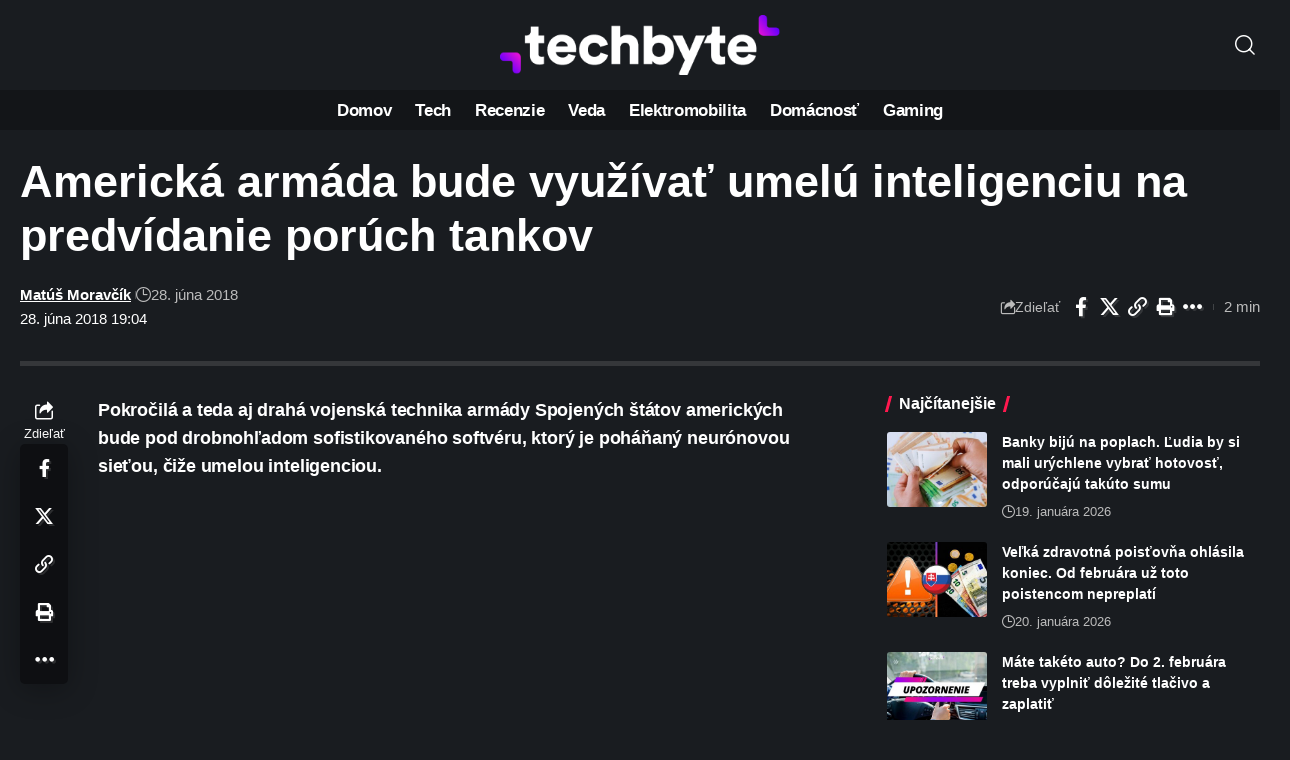

--- FILE ---
content_type: text/html; charset=UTF-8
request_url: https://www.techbyte.sk/wp-admin/admin-ajax.php
body_size: -81
content:
{"content_id":37527,"counted":false,"reason":"previous_conditions_check_failed","type":"post","subtype":"post","storage":[]}

--- FILE ---
content_type: text/html; charset=utf-8
request_url: https://www.google.com/recaptcha/api2/aframe
body_size: 267
content:
<!DOCTYPE HTML><html><head><meta http-equiv="content-type" content="text/html; charset=UTF-8"></head><body><script nonce="ckHkZgKzlon-6PQDWU_ypg">/** Anti-fraud and anti-abuse applications only. See google.com/recaptcha */ try{var clients={'sodar':'https://pagead2.googlesyndication.com/pagead/sodar?'};window.addEventListener("message",function(a){try{if(a.source===window.parent){var b=JSON.parse(a.data);var c=clients[b['id']];if(c){var d=document.createElement('img');d.src=c+b['params']+'&rc='+(localStorage.getItem("rc::a")?sessionStorage.getItem("rc::b"):"");window.document.body.appendChild(d);sessionStorage.setItem("rc::e",parseInt(sessionStorage.getItem("rc::e")||0)+1);localStorage.setItem("rc::h",'1769030778110');}}}catch(b){}});window.parent.postMessage("_grecaptcha_ready", "*");}catch(b){}</script></body></html>